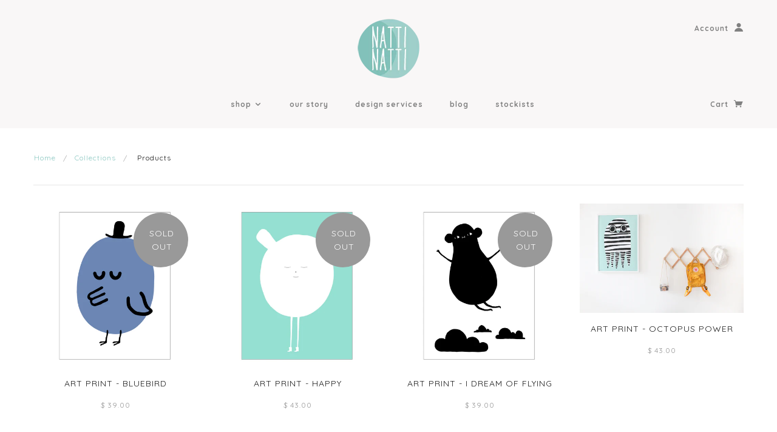

--- FILE ---
content_type: text/html; charset=utf-8
request_url: https://www.natti-natti.com/collections/all
body_size: 12485
content:
<!doctype html>
<!--[if lt IE 7]> <html class="no-js lt-ie9 lt-ie8 lt-ie7" lang="en"> <![endif]-->
<!--[if IE 7]> <html class="no-js lt-ie9 lt-ie8" lang="en"> <![endif]-->
<!--[if IE 8]> <html class="no-js lt-ie9" lang="en"> <![endif]-->
<!--[if IE 9]> <html class="ie9 no-js"> <![endif]-->
<!--[if (gt IE 9)|!(IE)]><!--> <html class="no-js"> <!--<![endif]-->

<head>

  <!-- Blockshop Theme Version 2.1.1 by Troop Digital - http://troop.ws/ -->

  <meta charset="UTF-8" />
  <meta http-equiv="X-UA-Compatible" content="IE=edge,chrome=1" />
  <meta name="viewport" content="width=device-width, initial-scale=1.0" />
  
    <link rel="shortcut icon" type="image/png" href="//www.natti-natti.com/cdn/shop/t/4/assets/favicon.png?v=43514604575179620281425406389" />
  

  
    <title>Products | Natti Natti</title>
  
  
  
  
  <link rel="canonical" href="https://snooze-baby.myshopify.com/collections/all" />
  
  


  

  
  




























<script>
  WebFontConfig = {
    
    
    google: { families: ['Quicksand:400,700', 'Quicksand:400,700', 'Quicksand:400,700', 'Quicksand:400,700', ] }
    
  };
</script>
<script src="//ajax.googleapis.com/ajax/libs/webfont/1.4.7/webfont.js"></script>


  <script>window.performance && window.performance.mark && window.performance.mark('shopify.content_for_header.start');</script><meta id="shopify-digital-wallet" name="shopify-digital-wallet" content="/6779233/digital_wallets/dialog">
<meta name="shopify-checkout-api-token" content="56ce9e5003df03d21923a70710369526">
<meta id="in-context-paypal-metadata" data-shop-id="6779233" data-venmo-supported="false" data-environment="production" data-locale="en_US" data-paypal-v4="true" data-currency="USD">
<link rel="alternate" type="application/atom+xml" title="Feed" href="/collections/all.atom" />
<link rel="next" href="/collections/all?page=2">
<script async="async" src="/checkouts/internal/preloads.js?locale=en-US"></script>
<script id="shopify-features" type="application/json">{"accessToken":"56ce9e5003df03d21923a70710369526","betas":["rich-media-storefront-analytics"],"domain":"www.natti-natti.com","predictiveSearch":true,"shopId":6779233,"locale":"en"}</script>
<script>var Shopify = Shopify || {};
Shopify.shop = "snooze-baby.myshopify.com";
Shopify.locale = "en";
Shopify.currency = {"active":"USD","rate":"1.0"};
Shopify.country = "US";
Shopify.theme = {"name":"Blockshop","id":12352767,"schema_name":null,"schema_version":null,"theme_store_id":606,"role":"main"};
Shopify.theme.handle = "null";
Shopify.theme.style = {"id":null,"handle":null};
Shopify.cdnHost = "www.natti-natti.com/cdn";
Shopify.routes = Shopify.routes || {};
Shopify.routes.root = "/";</script>
<script type="module">!function(o){(o.Shopify=o.Shopify||{}).modules=!0}(window);</script>
<script>!function(o){function n(){var o=[];function n(){o.push(Array.prototype.slice.apply(arguments))}return n.q=o,n}var t=o.Shopify=o.Shopify||{};t.loadFeatures=n(),t.autoloadFeatures=n()}(window);</script>
<script id="shop-js-analytics" type="application/json">{"pageType":"collection"}</script>
<script defer="defer" async type="module" src="//www.natti-natti.com/cdn/shopifycloud/shop-js/modules/v2/client.init-shop-cart-sync_C5BV16lS.en.esm.js"></script>
<script defer="defer" async type="module" src="//www.natti-natti.com/cdn/shopifycloud/shop-js/modules/v2/chunk.common_CygWptCX.esm.js"></script>
<script type="module">
  await import("//www.natti-natti.com/cdn/shopifycloud/shop-js/modules/v2/client.init-shop-cart-sync_C5BV16lS.en.esm.js");
await import("//www.natti-natti.com/cdn/shopifycloud/shop-js/modules/v2/chunk.common_CygWptCX.esm.js");

  window.Shopify.SignInWithShop?.initShopCartSync?.({"fedCMEnabled":true,"windoidEnabled":true});

</script>
<script id="__st">var __st={"a":6779233,"offset":-18000,"reqid":"f4f61233-3a80-4237-ae53-7fb484486398-1768794590","pageurl":"www.natti-natti.com\/collections\/all","u":"89dc874098fd","p":"collection"};</script>
<script>window.ShopifyPaypalV4VisibilityTracking = true;</script>
<script id="captcha-bootstrap">!function(){'use strict';const t='contact',e='account',n='new_comment',o=[[t,t],['blogs',n],['comments',n],[t,'customer']],c=[[e,'customer_login'],[e,'guest_login'],[e,'recover_customer_password'],[e,'create_customer']],r=t=>t.map((([t,e])=>`form[action*='/${t}']:not([data-nocaptcha='true']) input[name='form_type'][value='${e}']`)).join(','),a=t=>()=>t?[...document.querySelectorAll(t)].map((t=>t.form)):[];function s(){const t=[...o],e=r(t);return a(e)}const i='password',u='form_key',d=['recaptcha-v3-token','g-recaptcha-response','h-captcha-response',i],f=()=>{try{return window.sessionStorage}catch{return}},m='__shopify_v',_=t=>t.elements[u];function p(t,e,n=!1){try{const o=window.sessionStorage,c=JSON.parse(o.getItem(e)),{data:r}=function(t){const{data:e,action:n}=t;return t[m]||n?{data:e,action:n}:{data:t,action:n}}(c);for(const[e,n]of Object.entries(r))t.elements[e]&&(t.elements[e].value=n);n&&o.removeItem(e)}catch(o){console.error('form repopulation failed',{error:o})}}const l='form_type',E='cptcha';function T(t){t.dataset[E]=!0}const w=window,h=w.document,L='Shopify',v='ce_forms',y='captcha';let A=!1;((t,e)=>{const n=(g='f06e6c50-85a8-45c8-87d0-21a2b65856fe',I='https://cdn.shopify.com/shopifycloud/storefront-forms-hcaptcha/ce_storefront_forms_captcha_hcaptcha.v1.5.2.iife.js',D={infoText:'Protected by hCaptcha',privacyText:'Privacy',termsText:'Terms'},(t,e,n)=>{const o=w[L][v],c=o.bindForm;if(c)return c(t,g,e,D).then(n);var r;o.q.push([[t,g,e,D],n]),r=I,A||(h.body.append(Object.assign(h.createElement('script'),{id:'captcha-provider',async:!0,src:r})),A=!0)});var g,I,D;w[L]=w[L]||{},w[L][v]=w[L][v]||{},w[L][v].q=[],w[L][y]=w[L][y]||{},w[L][y].protect=function(t,e){n(t,void 0,e),T(t)},Object.freeze(w[L][y]),function(t,e,n,w,h,L){const[v,y,A,g]=function(t,e,n){const i=e?o:[],u=t?c:[],d=[...i,...u],f=r(d),m=r(i),_=r(d.filter((([t,e])=>n.includes(e))));return[a(f),a(m),a(_),s()]}(w,h,L),I=t=>{const e=t.target;return e instanceof HTMLFormElement?e:e&&e.form},D=t=>v().includes(t);t.addEventListener('submit',(t=>{const e=I(t);if(!e)return;const n=D(e)&&!e.dataset.hcaptchaBound&&!e.dataset.recaptchaBound,o=_(e),c=g().includes(e)&&(!o||!o.value);(n||c)&&t.preventDefault(),c&&!n&&(function(t){try{if(!f())return;!function(t){const e=f();if(!e)return;const n=_(t);if(!n)return;const o=n.value;o&&e.removeItem(o)}(t);const e=Array.from(Array(32),(()=>Math.random().toString(36)[2])).join('');!function(t,e){_(t)||t.append(Object.assign(document.createElement('input'),{type:'hidden',name:u})),t.elements[u].value=e}(t,e),function(t,e){const n=f();if(!n)return;const o=[...t.querySelectorAll(`input[type='${i}']`)].map((({name:t})=>t)),c=[...d,...o],r={};for(const[a,s]of new FormData(t).entries())c.includes(a)||(r[a]=s);n.setItem(e,JSON.stringify({[m]:1,action:t.action,data:r}))}(t,e)}catch(e){console.error('failed to persist form',e)}}(e),e.submit())}));const S=(t,e)=>{t&&!t.dataset[E]&&(n(t,e.some((e=>e===t))),T(t))};for(const o of['focusin','change'])t.addEventListener(o,(t=>{const e=I(t);D(e)&&S(e,y())}));const B=e.get('form_key'),M=e.get(l),P=B&&M;t.addEventListener('DOMContentLoaded',(()=>{const t=y();if(P)for(const e of t)e.elements[l].value===M&&p(e,B);[...new Set([...A(),...v().filter((t=>'true'===t.dataset.shopifyCaptcha))])].forEach((e=>S(e,t)))}))}(h,new URLSearchParams(w.location.search),n,t,e,['guest_login'])})(!0,!0)}();</script>
<script integrity="sha256-4kQ18oKyAcykRKYeNunJcIwy7WH5gtpwJnB7kiuLZ1E=" data-source-attribution="shopify.loadfeatures" defer="defer" src="//www.natti-natti.com/cdn/shopifycloud/storefront/assets/storefront/load_feature-a0a9edcb.js" crossorigin="anonymous"></script>
<script data-source-attribution="shopify.dynamic_checkout.dynamic.init">var Shopify=Shopify||{};Shopify.PaymentButton=Shopify.PaymentButton||{isStorefrontPortableWallets:!0,init:function(){window.Shopify.PaymentButton.init=function(){};var t=document.createElement("script");t.src="https://www.natti-natti.com/cdn/shopifycloud/portable-wallets/latest/portable-wallets.en.js",t.type="module",document.head.appendChild(t)}};
</script>
<script data-source-attribution="shopify.dynamic_checkout.buyer_consent">
  function portableWalletsHideBuyerConsent(e){var t=document.getElementById("shopify-buyer-consent"),n=document.getElementById("shopify-subscription-policy-button");t&&n&&(t.classList.add("hidden"),t.setAttribute("aria-hidden","true"),n.removeEventListener("click",e))}function portableWalletsShowBuyerConsent(e){var t=document.getElementById("shopify-buyer-consent"),n=document.getElementById("shopify-subscription-policy-button");t&&n&&(t.classList.remove("hidden"),t.removeAttribute("aria-hidden"),n.addEventListener("click",e))}window.Shopify?.PaymentButton&&(window.Shopify.PaymentButton.hideBuyerConsent=portableWalletsHideBuyerConsent,window.Shopify.PaymentButton.showBuyerConsent=portableWalletsShowBuyerConsent);
</script>
<script data-source-attribution="shopify.dynamic_checkout.cart.bootstrap">document.addEventListener("DOMContentLoaded",(function(){function t(){return document.querySelector("shopify-accelerated-checkout-cart, shopify-accelerated-checkout")}if(t())Shopify.PaymentButton.init();else{new MutationObserver((function(e,n){t()&&(Shopify.PaymentButton.init(),n.disconnect())})).observe(document.body,{childList:!0,subtree:!0})}}));
</script>
<link id="shopify-accelerated-checkout-styles" rel="stylesheet" media="screen" href="https://www.natti-natti.com/cdn/shopifycloud/portable-wallets/latest/accelerated-checkout-backwards-compat.css" crossorigin="anonymous">
<style id="shopify-accelerated-checkout-cart">
        #shopify-buyer-consent {
  margin-top: 1em;
  display: inline-block;
  width: 100%;
}

#shopify-buyer-consent.hidden {
  display: none;
}

#shopify-subscription-policy-button {
  background: none;
  border: none;
  padding: 0;
  text-decoration: underline;
  font-size: inherit;
  cursor: pointer;
}

#shopify-subscription-policy-button::before {
  box-shadow: none;
}

      </style>

<script>window.performance && window.performance.mark && window.performance.mark('shopify.content_for_header.end');</script>

  <link href="//www.natti-natti.com/cdn/shop/t/4/assets/style.css?v=17064752354346608001674755642" rel="stylesheet" type="text/css" media="all" />

  <!--[if lt IE 8]>
    <script src="//www.natti-natti.com/cdn/shop/t/4/assets/json2.js?v=154133857350868653501422994031" type="text/javascript"></script>
  <![endif]-->

  <!--[if lt IE 9]>
  <script type="text/javascript" src="https://getfirebug.com/firebug-lite.js"></script>
  <script src="//html5shim.googlecode.com/svn/trunk/html5.js" type="text/javascript"></script>
  <script src="//www.natti-natti.com/cdn/shop/t/4/assets/dd_roundies.js?v=75117064764312664521422994030" type="text/javascript"></script>
  <script>
  DD_roundies.addRule('.circle', '45px');
  </script>
  <![endif]-->

  <script src="//www.natti-natti.com/cdn/shop/t/4/assets/custom.modernizr.js?v=44331738608728928201422994030" type="text/javascript"></script>
  <script src="//ajax.googleapis.com/ajax/libs/jquery/1.9.1/jquery.min.js" type="text/javascript"></script>
  <script src="//ajax.googleapis.com/ajax/libs/jqueryui/1.10.3/jquery-ui.min.js" type="text/javascript"></script>
  <script src="//www.natti-natti.com/cdn/shopifycloud/storefront/assets/themes_support/api.jquery-7ab1a3a4.js" type="text/javascript"></script>
  <script src="//www.natti-natti.com/cdn/shopifycloud/storefront/assets/themes_support/option_selection-b017cd28.js" type="text/javascript"></script>

  

  <script>
    var twitterID = '',
    general_external_links_enabled = true,
    general_scroll_to_active_item = false,
    shop_url = 'https://snooze-baby.myshopify.com',
    shop_money_format = '$ {{amount}}',
    home_slider_auto_enabled = true,
    home_slider_rotate_frequency = 5000,
    home_widget_twitter_enabled = false,
    home_widget_blog_enabled = false,
    home_widget_instagram_client_id = 'b9250ffaa750473497707f1f507165dd',
    product_zoom_enabled = true,
    product_modal_enabled = true;
  </script>

<link href="https://monorail-edge.shopifysvc.com" rel="dns-prefetch">
<script>(function(){if ("sendBeacon" in navigator && "performance" in window) {try {var session_token_from_headers = performance.getEntriesByType('navigation')[0].serverTiming.find(x => x.name == '_s').description;} catch {var session_token_from_headers = undefined;}var session_cookie_matches = document.cookie.match(/_shopify_s=([^;]*)/);var session_token_from_cookie = session_cookie_matches && session_cookie_matches.length === 2 ? session_cookie_matches[1] : "";var session_token = session_token_from_headers || session_token_from_cookie || "";function handle_abandonment_event(e) {var entries = performance.getEntries().filter(function(entry) {return /monorail-edge.shopifysvc.com/.test(entry.name);});if (!window.abandonment_tracked && entries.length === 0) {window.abandonment_tracked = true;var currentMs = Date.now();var navigation_start = performance.timing.navigationStart;var payload = {shop_id: 6779233,url: window.location.href,navigation_start,duration: currentMs - navigation_start,session_token,page_type: "collection"};window.navigator.sendBeacon("https://monorail-edge.shopifysvc.com/v1/produce", JSON.stringify({schema_id: "online_store_buyer_site_abandonment/1.1",payload: payload,metadata: {event_created_at_ms: currentMs,event_sent_at_ms: currentMs}}));}}window.addEventListener('pagehide', handle_abandonment_event);}}());</script>
<script id="web-pixels-manager-setup">(function e(e,d,r,n,o){if(void 0===o&&(o={}),!Boolean(null===(a=null===(i=window.Shopify)||void 0===i?void 0:i.analytics)||void 0===a?void 0:a.replayQueue)){var i,a;window.Shopify=window.Shopify||{};var t=window.Shopify;t.analytics=t.analytics||{};var s=t.analytics;s.replayQueue=[],s.publish=function(e,d,r){return s.replayQueue.push([e,d,r]),!0};try{self.performance.mark("wpm:start")}catch(e){}var l=function(){var e={modern:/Edge?\/(1{2}[4-9]|1[2-9]\d|[2-9]\d{2}|\d{4,})\.\d+(\.\d+|)|Firefox\/(1{2}[4-9]|1[2-9]\d|[2-9]\d{2}|\d{4,})\.\d+(\.\d+|)|Chrom(ium|e)\/(9{2}|\d{3,})\.\d+(\.\d+|)|(Maci|X1{2}).+ Version\/(15\.\d+|(1[6-9]|[2-9]\d|\d{3,})\.\d+)([,.]\d+|)( \(\w+\)|)( Mobile\/\w+|) Safari\/|Chrome.+OPR\/(9{2}|\d{3,})\.\d+\.\d+|(CPU[ +]OS|iPhone[ +]OS|CPU[ +]iPhone|CPU IPhone OS|CPU iPad OS)[ +]+(15[._]\d+|(1[6-9]|[2-9]\d|\d{3,})[._]\d+)([._]\d+|)|Android:?[ /-](13[3-9]|1[4-9]\d|[2-9]\d{2}|\d{4,})(\.\d+|)(\.\d+|)|Android.+Firefox\/(13[5-9]|1[4-9]\d|[2-9]\d{2}|\d{4,})\.\d+(\.\d+|)|Android.+Chrom(ium|e)\/(13[3-9]|1[4-9]\d|[2-9]\d{2}|\d{4,})\.\d+(\.\d+|)|SamsungBrowser\/([2-9]\d|\d{3,})\.\d+/,legacy:/Edge?\/(1[6-9]|[2-9]\d|\d{3,})\.\d+(\.\d+|)|Firefox\/(5[4-9]|[6-9]\d|\d{3,})\.\d+(\.\d+|)|Chrom(ium|e)\/(5[1-9]|[6-9]\d|\d{3,})\.\d+(\.\d+|)([\d.]+$|.*Safari\/(?![\d.]+ Edge\/[\d.]+$))|(Maci|X1{2}).+ Version\/(10\.\d+|(1[1-9]|[2-9]\d|\d{3,})\.\d+)([,.]\d+|)( \(\w+\)|)( Mobile\/\w+|) Safari\/|Chrome.+OPR\/(3[89]|[4-9]\d|\d{3,})\.\d+\.\d+|(CPU[ +]OS|iPhone[ +]OS|CPU[ +]iPhone|CPU IPhone OS|CPU iPad OS)[ +]+(10[._]\d+|(1[1-9]|[2-9]\d|\d{3,})[._]\d+)([._]\d+|)|Android:?[ /-](13[3-9]|1[4-9]\d|[2-9]\d{2}|\d{4,})(\.\d+|)(\.\d+|)|Mobile Safari.+OPR\/([89]\d|\d{3,})\.\d+\.\d+|Android.+Firefox\/(13[5-9]|1[4-9]\d|[2-9]\d{2}|\d{4,})\.\d+(\.\d+|)|Android.+Chrom(ium|e)\/(13[3-9]|1[4-9]\d|[2-9]\d{2}|\d{4,})\.\d+(\.\d+|)|Android.+(UC? ?Browser|UCWEB|U3)[ /]?(15\.([5-9]|\d{2,})|(1[6-9]|[2-9]\d|\d{3,})\.\d+)\.\d+|SamsungBrowser\/(5\.\d+|([6-9]|\d{2,})\.\d+)|Android.+MQ{2}Browser\/(14(\.(9|\d{2,})|)|(1[5-9]|[2-9]\d|\d{3,})(\.\d+|))(\.\d+|)|K[Aa][Ii]OS\/(3\.\d+|([4-9]|\d{2,})\.\d+)(\.\d+|)/},d=e.modern,r=e.legacy,n=navigator.userAgent;return n.match(d)?"modern":n.match(r)?"legacy":"unknown"}(),u="modern"===l?"modern":"legacy",c=(null!=n?n:{modern:"",legacy:""})[u],f=function(e){return[e.baseUrl,"/wpm","/b",e.hashVersion,"modern"===e.buildTarget?"m":"l",".js"].join("")}({baseUrl:d,hashVersion:r,buildTarget:u}),m=function(e){var d=e.version,r=e.bundleTarget,n=e.surface,o=e.pageUrl,i=e.monorailEndpoint;return{emit:function(e){var a=e.status,t=e.errorMsg,s=(new Date).getTime(),l=JSON.stringify({metadata:{event_sent_at_ms:s},events:[{schema_id:"web_pixels_manager_load/3.1",payload:{version:d,bundle_target:r,page_url:o,status:a,surface:n,error_msg:t},metadata:{event_created_at_ms:s}}]});if(!i)return console&&console.warn&&console.warn("[Web Pixels Manager] No Monorail endpoint provided, skipping logging."),!1;try{return self.navigator.sendBeacon.bind(self.navigator)(i,l)}catch(e){}var u=new XMLHttpRequest;try{return u.open("POST",i,!0),u.setRequestHeader("Content-Type","text/plain"),u.send(l),!0}catch(e){return console&&console.warn&&console.warn("[Web Pixels Manager] Got an unhandled error while logging to Monorail."),!1}}}}({version:r,bundleTarget:l,surface:e.surface,pageUrl:self.location.href,monorailEndpoint:e.monorailEndpoint});try{o.browserTarget=l,function(e){var d=e.src,r=e.async,n=void 0===r||r,o=e.onload,i=e.onerror,a=e.sri,t=e.scriptDataAttributes,s=void 0===t?{}:t,l=document.createElement("script"),u=document.querySelector("head"),c=document.querySelector("body");if(l.async=n,l.src=d,a&&(l.integrity=a,l.crossOrigin="anonymous"),s)for(var f in s)if(Object.prototype.hasOwnProperty.call(s,f))try{l.dataset[f]=s[f]}catch(e){}if(o&&l.addEventListener("load",o),i&&l.addEventListener("error",i),u)u.appendChild(l);else{if(!c)throw new Error("Did not find a head or body element to append the script");c.appendChild(l)}}({src:f,async:!0,onload:function(){if(!function(){var e,d;return Boolean(null===(d=null===(e=window.Shopify)||void 0===e?void 0:e.analytics)||void 0===d?void 0:d.initialized)}()){var d=window.webPixelsManager.init(e)||void 0;if(d){var r=window.Shopify.analytics;r.replayQueue.forEach((function(e){var r=e[0],n=e[1],o=e[2];d.publishCustomEvent(r,n,o)})),r.replayQueue=[],r.publish=d.publishCustomEvent,r.visitor=d.visitor,r.initialized=!0}}},onerror:function(){return m.emit({status:"failed",errorMsg:"".concat(f," has failed to load")})},sri:function(e){var d=/^sha384-[A-Za-z0-9+/=]+$/;return"string"==typeof e&&d.test(e)}(c)?c:"",scriptDataAttributes:o}),m.emit({status:"loading"})}catch(e){m.emit({status:"failed",errorMsg:(null==e?void 0:e.message)||"Unknown error"})}}})({shopId: 6779233,storefrontBaseUrl: "https://snooze-baby.myshopify.com",extensionsBaseUrl: "https://extensions.shopifycdn.com/cdn/shopifycloud/web-pixels-manager",monorailEndpoint: "https://monorail-edge.shopifysvc.com/unstable/produce_batch",surface: "storefront-renderer",enabledBetaFlags: ["2dca8a86"],webPixelsConfigList: [{"id":"shopify-app-pixel","configuration":"{}","eventPayloadVersion":"v1","runtimeContext":"STRICT","scriptVersion":"0450","apiClientId":"shopify-pixel","type":"APP","privacyPurposes":["ANALYTICS","MARKETING"]},{"id":"shopify-custom-pixel","eventPayloadVersion":"v1","runtimeContext":"LAX","scriptVersion":"0450","apiClientId":"shopify-pixel","type":"CUSTOM","privacyPurposes":["ANALYTICS","MARKETING"]}],isMerchantRequest: false,initData: {"shop":{"name":"Natti Natti","paymentSettings":{"currencyCode":"USD"},"myshopifyDomain":"snooze-baby.myshopify.com","countryCode":"US","storefrontUrl":"https:\/\/snooze-baby.myshopify.com"},"customer":null,"cart":null,"checkout":null,"productVariants":[],"purchasingCompany":null},},"https://www.natti-natti.com/cdn","fcfee988w5aeb613cpc8e4bc33m6693e112",{"modern":"","legacy":""},{"shopId":"6779233","storefrontBaseUrl":"https:\/\/snooze-baby.myshopify.com","extensionBaseUrl":"https:\/\/extensions.shopifycdn.com\/cdn\/shopifycloud\/web-pixels-manager","surface":"storefront-renderer","enabledBetaFlags":"[\"2dca8a86\"]","isMerchantRequest":"false","hashVersion":"fcfee988w5aeb613cpc8e4bc33m6693e112","publish":"custom","events":"[[\"page_viewed\",{}],[\"collection_viewed\",{\"collection\":{\"id\":\"\",\"title\":\"Products\",\"productVariants\":[{\"price\":{\"amount\":39.0,\"currencyCode\":\"USD\"},\"product\":{\"title\":\"art print - bluebird\",\"vendor\":\"Natti Natti\",\"id\":\"1987546883\",\"untranslatedTitle\":\"art print - bluebird\",\"url\":\"\/products\/art-print-bluebird\",\"type\":\"art prints\"},\"id\":\"5686152259\",\"image\":{\"src\":\"\/\/www.natti-natti.com\/cdn\/shop\/products\/bluebird_final_web.jpg?v=1438974452\"},\"sku\":\"\",\"title\":\"Default Title\",\"untranslatedTitle\":\"Default Title\"},{\"price\":{\"amount\":43.0,\"currencyCode\":\"USD\"},\"product\":{\"title\":\"art print - happy\",\"vendor\":\"Natti Natti\",\"id\":\"2009002755\",\"untranslatedTitle\":\"art print - happy\",\"url\":\"\/products\/art-print-happy\",\"type\":\"art prints\"},\"id\":\"5757836867\",\"image\":{\"src\":\"\/\/www.natti-natti.com\/cdn\/shop\/products\/happy_final_web.jpg?v=1438974528\"},\"sku\":\"\",\"title\":\"Default Title\",\"untranslatedTitle\":\"Default Title\"},{\"price\":{\"amount\":39.0,\"currencyCode\":\"USD\"},\"product\":{\"title\":\"art print - I dream of flying\",\"vendor\":\"Natti Natti\",\"id\":\"2008957827\",\"untranslatedTitle\":\"art print - I dream of flying\",\"url\":\"\/products\/art-print-i-dream-of-flying\",\"type\":\"art prints\"},\"id\":\"5757718083\",\"image\":{\"src\":\"\/\/www.natti-natti.com\/cdn\/shop\/products\/i_dream_of_flying_final_web.jpg?v=1438974551\"},\"sku\":\"\",\"title\":\"Default Title\",\"untranslatedTitle\":\"Default Title\"},{\"price\":{\"amount\":43.0,\"currencyCode\":\"USD\"},\"product\":{\"title\":\"art print - octopus power\",\"vendor\":\"Natti Natti\",\"id\":\"9839314819\",\"untranslatedTitle\":\"art print - octopus power\",\"url\":\"\/products\/art-print-octopus-power\",\"type\":\"art prints\"},\"id\":\"36171188739\",\"image\":{\"src\":\"\/\/www.natti-natti.com\/cdn\/shop\/products\/IMG_0604.jpg?v=1491275119\"},\"sku\":\"\",\"title\":\"Default Title\",\"untranslatedTitle\":\"Default Title\"},{\"price\":{\"amount\":43.0,\"currencyCode\":\"USD\"},\"product\":{\"title\":\"art print - swim the sea\",\"vendor\":\"Natti Natti\",\"id\":\"9839371651\",\"untranslatedTitle\":\"art print - swim the sea\",\"url\":\"\/products\/art-print-swim-the-sea\",\"type\":\"art prints\"},\"id\":\"36171752003\",\"image\":{\"src\":\"\/\/www.natti-natti.com\/cdn\/shop\/products\/IMG_0646-2_c67af018-daa5-4be2-9f9c-67db060e30b3.jpg?v=1491318826\"},\"sku\":\"\",\"title\":\"Default Title\",\"untranslatedTitle\":\"Default Title\"},{\"price\":{\"amount\":34.0,\"currencyCode\":\"USD\"},\"product\":{\"title\":\"art print - watercolor characters\",\"vendor\":\"Natti Natti\",\"id\":\"2009040579\",\"untranslatedTitle\":\"art print - watercolor characters\",\"url\":\"\/products\/art-print-watercolor-characters\",\"type\":\"art prints\"},\"id\":\"5758029443\",\"image\":{\"src\":\"\/\/www.natti-natti.com\/cdn\/shop\/products\/watercolor_final_web.jpg?v=1438974048\"},\"sku\":\"\",\"title\":\"Default Title\",\"untranslatedTitle\":\"Default Title\"},{\"price\":{\"amount\":43.0,\"currencyCode\":\"USD\"},\"product\":{\"title\":\"art print - you're a real character\",\"vendor\":\"Natti Natti\",\"id\":\"2009022851\",\"untranslatedTitle\":\"art print - you're a real character\",\"url\":\"\/products\/art-print-youre-a-real-character\",\"type\":\"art prints\"},\"id\":\"5757914499\",\"image\":{\"src\":\"\/\/www.natti-natti.com\/cdn\/shop\/products\/real_character_final_web.jpg?v=1438974576\"},\"sku\":\"\",\"title\":\"Default Title\",\"untranslatedTitle\":\"Default Title\"},{\"price\":{\"amount\":43.0,\"currencyCode\":\"USD\"},\"product\":{\"title\":\"art print- jackalope\",\"vendor\":\"Natti Natti\",\"id\":\"5149619011\",\"untranslatedTitle\":\"art print- jackalope\",\"url\":\"\/products\/art-print-jackalope\",\"type\":\"art prints\"},\"id\":\"15944206595\",\"image\":{\"src\":\"\/\/www.natti-natti.com\/cdn\/shop\/products\/jackalope.jpg?v=1454696064\"},\"sku\":\"\",\"title\":\"Default Title\",\"untranslatedTitle\":\"Default Title\"}]}}]]"});</script><script>
  window.ShopifyAnalytics = window.ShopifyAnalytics || {};
  window.ShopifyAnalytics.meta = window.ShopifyAnalytics.meta || {};
  window.ShopifyAnalytics.meta.currency = 'USD';
  var meta = {"products":[{"id":1987546883,"gid":"gid:\/\/shopify\/Product\/1987546883","vendor":"Natti Natti","type":"art prints","handle":"art-print-bluebird","variants":[{"id":5686152259,"price":3900,"name":"art print - bluebird","public_title":null,"sku":""}],"remote":false},{"id":2009002755,"gid":"gid:\/\/shopify\/Product\/2009002755","vendor":"Natti Natti","type":"art prints","handle":"art-print-happy","variants":[{"id":5757836867,"price":4300,"name":"art print - happy","public_title":null,"sku":""}],"remote":false},{"id":2008957827,"gid":"gid:\/\/shopify\/Product\/2008957827","vendor":"Natti Natti","type":"art prints","handle":"art-print-i-dream-of-flying","variants":[{"id":5757718083,"price":3900,"name":"art print - I dream of flying","public_title":null,"sku":""}],"remote":false},{"id":9839314819,"gid":"gid:\/\/shopify\/Product\/9839314819","vendor":"Natti Natti","type":"art prints","handle":"art-print-octopus-power","variants":[{"id":36171188739,"price":4300,"name":"art print - octopus power","public_title":null,"sku":""}],"remote":false},{"id":9839371651,"gid":"gid:\/\/shopify\/Product\/9839371651","vendor":"Natti Natti","type":"art prints","handle":"art-print-swim-the-sea","variants":[{"id":36171752003,"price":4300,"name":"art print - swim the sea","public_title":null,"sku":""}],"remote":false},{"id":2009040579,"gid":"gid:\/\/shopify\/Product\/2009040579","vendor":"Natti Natti","type":"art prints","handle":"art-print-watercolor-characters","variants":[{"id":5758029443,"price":3400,"name":"art print - watercolor characters","public_title":null,"sku":""}],"remote":false},{"id":2009022851,"gid":"gid:\/\/shopify\/Product\/2009022851","vendor":"Natti Natti","type":"art prints","handle":"art-print-youre-a-real-character","variants":[{"id":5757914499,"price":4300,"name":"art print - you're a real character","public_title":null,"sku":""}],"remote":false},{"id":5149619011,"gid":"gid:\/\/shopify\/Product\/5149619011","vendor":"Natti Natti","type":"art prints","handle":"art-print-jackalope","variants":[{"id":15944206595,"price":4300,"name":"art print- jackalope","public_title":null,"sku":""}],"remote":false}],"page":{"pageType":"collection","requestId":"f4f61233-3a80-4237-ae53-7fb484486398-1768794590"}};
  for (var attr in meta) {
    window.ShopifyAnalytics.meta[attr] = meta[attr];
  }
</script>
<script class="analytics">
  (function () {
    var customDocumentWrite = function(content) {
      var jquery = null;

      if (window.jQuery) {
        jquery = window.jQuery;
      } else if (window.Checkout && window.Checkout.$) {
        jquery = window.Checkout.$;
      }

      if (jquery) {
        jquery('body').append(content);
      }
    };

    var hasLoggedConversion = function(token) {
      if (token) {
        return document.cookie.indexOf('loggedConversion=' + token) !== -1;
      }
      return false;
    }

    var setCookieIfConversion = function(token) {
      if (token) {
        var twoMonthsFromNow = new Date(Date.now());
        twoMonthsFromNow.setMonth(twoMonthsFromNow.getMonth() + 2);

        document.cookie = 'loggedConversion=' + token + '; expires=' + twoMonthsFromNow;
      }
    }

    var trekkie = window.ShopifyAnalytics.lib = window.trekkie = window.trekkie || [];
    if (trekkie.integrations) {
      return;
    }
    trekkie.methods = [
      'identify',
      'page',
      'ready',
      'track',
      'trackForm',
      'trackLink'
    ];
    trekkie.factory = function(method) {
      return function() {
        var args = Array.prototype.slice.call(arguments);
        args.unshift(method);
        trekkie.push(args);
        return trekkie;
      };
    };
    for (var i = 0; i < trekkie.methods.length; i++) {
      var key = trekkie.methods[i];
      trekkie[key] = trekkie.factory(key);
    }
    trekkie.load = function(config) {
      trekkie.config = config || {};
      trekkie.config.initialDocumentCookie = document.cookie;
      var first = document.getElementsByTagName('script')[0];
      var script = document.createElement('script');
      script.type = 'text/javascript';
      script.onerror = function(e) {
        var scriptFallback = document.createElement('script');
        scriptFallback.type = 'text/javascript';
        scriptFallback.onerror = function(error) {
                var Monorail = {
      produce: function produce(monorailDomain, schemaId, payload) {
        var currentMs = new Date().getTime();
        var event = {
          schema_id: schemaId,
          payload: payload,
          metadata: {
            event_created_at_ms: currentMs,
            event_sent_at_ms: currentMs
          }
        };
        return Monorail.sendRequest("https://" + monorailDomain + "/v1/produce", JSON.stringify(event));
      },
      sendRequest: function sendRequest(endpointUrl, payload) {
        // Try the sendBeacon API
        if (window && window.navigator && typeof window.navigator.sendBeacon === 'function' && typeof window.Blob === 'function' && !Monorail.isIos12()) {
          var blobData = new window.Blob([payload], {
            type: 'text/plain'
          });

          if (window.navigator.sendBeacon(endpointUrl, blobData)) {
            return true;
          } // sendBeacon was not successful

        } // XHR beacon

        var xhr = new XMLHttpRequest();

        try {
          xhr.open('POST', endpointUrl);
          xhr.setRequestHeader('Content-Type', 'text/plain');
          xhr.send(payload);
        } catch (e) {
          console.log(e);
        }

        return false;
      },
      isIos12: function isIos12() {
        return window.navigator.userAgent.lastIndexOf('iPhone; CPU iPhone OS 12_') !== -1 || window.navigator.userAgent.lastIndexOf('iPad; CPU OS 12_') !== -1;
      }
    };
    Monorail.produce('monorail-edge.shopifysvc.com',
      'trekkie_storefront_load_errors/1.1',
      {shop_id: 6779233,
      theme_id: 12352767,
      app_name: "storefront",
      context_url: window.location.href,
      source_url: "//www.natti-natti.com/cdn/s/trekkie.storefront.cd680fe47e6c39ca5d5df5f0a32d569bc48c0f27.min.js"});

        };
        scriptFallback.async = true;
        scriptFallback.src = '//www.natti-natti.com/cdn/s/trekkie.storefront.cd680fe47e6c39ca5d5df5f0a32d569bc48c0f27.min.js';
        first.parentNode.insertBefore(scriptFallback, first);
      };
      script.async = true;
      script.src = '//www.natti-natti.com/cdn/s/trekkie.storefront.cd680fe47e6c39ca5d5df5f0a32d569bc48c0f27.min.js';
      first.parentNode.insertBefore(script, first);
    };
    trekkie.load(
      {"Trekkie":{"appName":"storefront","development":false,"defaultAttributes":{"shopId":6779233,"isMerchantRequest":null,"themeId":12352767,"themeCityHash":"18305936146232219647","contentLanguage":"en","currency":"USD","eventMetadataId":"28195c79-43cf-4508-a33a-bc52e78148bf"},"isServerSideCookieWritingEnabled":true,"monorailRegion":"shop_domain","enabledBetaFlags":["65f19447"]},"Session Attribution":{},"S2S":{"facebookCapiEnabled":false,"source":"trekkie-storefront-renderer","apiClientId":580111}}
    );

    var loaded = false;
    trekkie.ready(function() {
      if (loaded) return;
      loaded = true;

      window.ShopifyAnalytics.lib = window.trekkie;

      var originalDocumentWrite = document.write;
      document.write = customDocumentWrite;
      try { window.ShopifyAnalytics.merchantGoogleAnalytics.call(this); } catch(error) {};
      document.write = originalDocumentWrite;

      window.ShopifyAnalytics.lib.page(null,{"pageType":"collection","requestId":"f4f61233-3a80-4237-ae53-7fb484486398-1768794590","shopifyEmitted":true});

      var match = window.location.pathname.match(/checkouts\/(.+)\/(thank_you|post_purchase)/)
      var token = match? match[1]: undefined;
      if (!hasLoggedConversion(token)) {
        setCookieIfConversion(token);
        window.ShopifyAnalytics.lib.track("Viewed Product Category",{"currency":"USD","category":"Collection: all","collectionName":"all","nonInteraction":true},undefined,undefined,{"shopifyEmitted":true});
      }
    });


        var eventsListenerScript = document.createElement('script');
        eventsListenerScript.async = true;
        eventsListenerScript.src = "//www.natti-natti.com/cdn/shopifycloud/storefront/assets/shop_events_listener-3da45d37.js";
        document.getElementsByTagName('head')[0].appendChild(eventsListenerScript);

})();</script>
<script
  defer
  src="https://www.natti-natti.com/cdn/shopifycloud/perf-kit/shopify-perf-kit-3.0.4.min.js"
  data-application="storefront-renderer"
  data-shop-id="6779233"
  data-render-region="gcp-us-central1"
  data-page-type="collection"
  data-theme-instance-id="12352767"
  data-theme-name=""
  data-theme-version=""
  data-monorail-region="shop_domain"
  data-resource-timing-sampling-rate="10"
  data-shs="true"
  data-shs-beacon="true"
  data-shs-export-with-fetch="true"
  data-shs-logs-sample-rate="1"
  data-shs-beacon-endpoint="https://www.natti-natti.com/api/collect"
></script>
</head>


<body class="page-products template-collection">

  <header class="main-header">
    <div class="bg"></div>
    <div class="row top">
      <div class="columns logo-center">
        <h1 class="title clearfix" role="banner">
  
    <a href="/" role="banner" title="Natti Natti">
    <img src="//www.natti-natti.com/cdn/shop/t/4/assets/logo.png?v=96466275276797623931425396246" data-retina="//www.natti-natti.com/cdn/shop/t/4/assets/logo-retina.png?v=133858440039333726621425396246" alt="Natti Natti"> 
    </a>
  
</h1>
      </div>

      <div class="search-account columns">
        <div class="menu">
  

  
    <a class="account-open" href="#">Account<span aria-hidden="true" class="glyph account"></span></a>
  
    
</div>

<div class="searchbar-container">
  <form  action="/search" method="get" role="search">
    
    <input name="q" type="text" placeholder="Search store..." class="search-box hint text" />
    
    <button class="glyph search"></button>
  </form>
  <a href="#" aria-hidden="true" class="searchbar-close glyph cross"></a>
</div>

<div class="account-container">
  
    
    
    
    

    
      <a href="https://shopify.com/6779233/account?locale=en&amp;region_country=US" id="customer_login_link">Log in</a> or <a href="https://shopify.com/6779233/account?locale=en" id="customer_register_link">Sign up</a>
    
  
  <a href="#" aria-hidden="true" class="account-close glyph cross"></a>
</div>




      </div>
      
    </div><!-- .row -->

    <div class="bottom-row">
      <div class="row">
        <div class="columns menu-container text-center">
          <div class="main-menu">
  <nav role="navigation" class="widescreen clearfix">
    <ul class="font-nav">
      
          
          

          
          
          
          
            <li class="nav-item dropdown">
              <a class="nav-item-link" href="/collections/all">
                shop <span aria-hidden="true" class="glyph arrow-down"></span>
              </a>

                <ul class="sub-nav">
                  <li>
                    <div class="columns large-3">
                      <ul>
                      
                        <li class="sub-nav-item"><a href="/collections/new-the-great-outdoors-collection" title="">SALE! The Great Outdoors Collection</a></li>
                      
                        <li class="sub-nav-item"><a href="/collections/fitted-crib-sheets" title="">fitted crib sheets</a></li>
                      
                        <li class="sub-nav-item"><a href="/collections/blankets" title="">blankets</a></li>
                      
                        <li class="sub-nav-item"><a href="/collections/duvet-sets" title="">duvet sets</a></li>
                      
                        <li class="sub-nav-item"><a href="/collections/aprons" title="">aprons</a></li>
                      
                        <li class="sub-nav-item"><a href="/collections/hand-burp-cloth" title="">hand + burp cloths</a></li>
                      
                        <li class="sub-nav-item"><a href="/collections/trays" title="">trays</a></li>
                      
                        <li class="sub-nav-item"><a href="/collections/pillows" title="">pillows</a></li>
                      
                        <li class="sub-nav-item"><a href="/collections/floor-pillows" title="">floor pillows</a></li>
                      
                        <li class="sub-nav-item"><a href="/collections/all" title="">shop all</a></li>
                      
                      </ul>
                    </div>
                  </li>
                </ul>
            </li>

          

      
          
          

          
          
          
          
            <li class="nav-item">
              <a class="nav-item-link" href="/pages/about-us">
                our story
              </a>
            </li>
          

      
          
          

          
          
          
          
            <li class="nav-item">
              <a class="nav-item-link" href="/pages/design-services">
                design services
              </a>
            </li>
          

      
          
          

          
          
          
          
            <li class="nav-item">
              <a class="nav-item-link" href="/blogs/news">
                blog
              </a>
            </li>
          

      
          
          

          
          
          
          
            <li class="nav-item">
              <a class="nav-item-link" href="/pages/stockists">
                stockists
              </a>
            </li>
          

      
    </ul>
  </nav>

</div>

        </div>
        
        <div class="columns cart-container">
          <div class="cart">
 	<div class="show-for-medium-up">
	  <a class="cart-link" href="/cart">Cart <span class="number-wrapper hide">(<span class="number">0</span>)</span><span aria-hidden="true" class="glyph cart"></span></a>

		<div class="recently-added">
		  <table width="100%">
			  <thead>
			    <tr>
			      <td colspan="3">Recently Added</td>
			    </tr>
			  </thead>
			  
			  <tbody>
					

			  </tbody>

			  <tfoot>
			    <tr>
						<td class="items-count"><a href="/cart"><span class="number">0</span> Items</a></td>
						<td colspan="2" class="text-right all-caps"><strong>Total <span class="total-price" style="margin-left:5px;">$ 0.00</span></strong></td>
			    </tr>
			  </tfoot>
			  
			</table>

			<div class="row"> 
			  <div class="checkout columns">
			    <a class="button" href="/cart">Go to Checkout</a>
			  </div><!-- #cart-meta -->
			</div>

			<div class="error">
			  <p>The item you just added is unavailable. Please select another product or variant.</p>
			</div>

		</div>
	</div>

	<div class="show-for-small hide-for-ie9-down">
		<div class="recently-added-mask hide"></div>
		<div class="recently-added mobile">
			<a aria-hidden="true" class="close glyph cross"></a>
			

			<div class="row">
				<div class="columns">
					<p><strong class="all-caps">Recently Added</strong></p>
					<p class="mobile-item"></p>
					<p class="items-count"><a href="/cart"><span class="number">0</span> Items</a></p>
					<p><strong class="all-caps">Total <span class="total-price" style="margin-left:5px;">$ 0.00</span></strong></p>
				</div>
			</div>

			<div class="row">
			  <div class="checkout columns">
			    <a class="button" href="/cart">Go to Checkout</a>
			  </div><!-- #cart-meta -->
			</div>

			<div class="error">
			  <p>The item you just added is unavailable. Please select another product or variant.</p>
			</div>

		</div>
	</div>
</div>


        </div>

        <div class="mobile-tools">
          <a class="glyph menu" href=""></a>
          
          
          <a href="/account" class="glyph account"></a>
          
          <a href="/cart" class="glyph cart"></a>

        </div>
      </div>
    </div>

    <div class="main-menu-dropdown-panel">
      <div class="row text-center">
      
      </div>
    </div>

    <div class="mobile-menu">
      <nav role="navigation">
  <ul class="font-nav">
    
        
        

        
        
        
        
          <li class="nav-item dropdown">
            <a class="dropdown-link" href="/collections/all">
              shop <span aria-hidden="true" class="glyph plus"></span><span aria-hidden="true" class="glyph minus"></span>
            </a>
            <ul class="sub-nav">
              <li class="bg"></li>
              
                <li class="sub-nav-item"><a href="/collections/new-the-great-outdoors-collection" title="">SALE! The Great Outdoors Collection</a></li>
              
                <li class="sub-nav-item"><a href="/collections/fitted-crib-sheets" title="">fitted crib sheets</a></li>
              
                <li class="sub-nav-item"><a href="/collections/blankets" title="">blankets</a></li>
              
                <li class="sub-nav-item"><a href="/collections/duvet-sets" title="">duvet sets</a></li>
              
                <li class="sub-nav-item"><a href="/collections/aprons" title="">aprons</a></li>
              
                <li class="sub-nav-item"><a href="/collections/hand-burp-cloth" title="">hand + burp cloths</a></li>
              
                <li class="sub-nav-item"><a href="/collections/trays" title="">trays</a></li>
              
                <li class="sub-nav-item"><a href="/collections/pillows" title="">pillows</a></li>
              
                <li class="sub-nav-item"><a href="/collections/floor-pillows" title="">floor pillows</a></li>
              
                <li class="sub-nav-item"><a href="/collections/all" title="">shop all</a></li>
              
            </ul>
          </li>

        

    
        
        

        
        
        
        
          <li class="nav-item">
            <a class="nav-item-link" href="/pages/about-us">
              our story
            </a>
          </li>
        

    
        
        

        
        
        
        
          <li class="nav-item">
            <a class="nav-item-link" href="/pages/design-services">
              design services
            </a>
          </li>
        

    
        
        

        
        
        
        
          <li class="nav-item">
            <a class="nav-item-link" href="/blogs/news">
              blog
            </a>
          </li>
        

    
        
        

        
        
        
        
          <li class="nav-item">
            <a class="nav-item-link" href="/pages/stockists">
              stockists
            </a>
          </li>
        

    
  </ul>
</nav>

    </div>

    <div class="row">
      <div class="header-divider"></div>
    </div>

  </header>

  <section class="main-content">
    
      



<header class="row">
  <div class="left columns large-6">
    
    
      <ul class="breadcrumbs colored-links">
   <li><a href="/">Home</a></li>
   
     
     
      <li><a href="/collections">Collections</a></li>  <li> products </li> 
         
</ul>
    
  </div>
  <div class="right columns large-6">
    <div class="tag-filter">
      
    </div>
  </div>
</header>

<div class="row">
  <div class="columns">
    <div class="divider"></div>
  </div>
</div>

<div class="row">
  

  
    <section class="row">
      <div class="product-grid clearfix">
        
          
  
  
  <div class="clearfix"></div>







  
  <div class="product-item columns large-3">
    <div class="image-wrapper">
      
      
        <div class="circle sold-out"><span>Sold<br />Out</span></div>
      
      
      <a href="/collections/all/products/art-print-bluebird">
        
        <img  src="//www.natti-natti.com/cdn/shop/products/bluebird_final_web_large.jpg?v=1438974452" alt="art print - bluebird" />
        
      </a>
    </div><!-- .coll-image-wrap -->
    
    <div class="caption">
      <p class="title">
        <a href="/collections/all/products/art-print-bluebird">
          art print - bluebird
        </a>
      </p>

      

      
      <p class="price">
         $ 39.00
      </p>
      
    </div><!-- .coll-prod-caption -->
  </div>



        
          
  
  
  







  
  <div class="product-item columns large-3">
    <div class="image-wrapper">
      
      
        <div class="circle sold-out"><span>Sold<br />Out</span></div>
      
      
      <a href="/collections/all/products/art-print-happy">
        
        <img  src="//www.natti-natti.com/cdn/shop/products/happy_final_web_large.jpg?v=1438974528" alt="art print - happy" />
        
      </a>
    </div><!-- .coll-image-wrap -->
    
    <div class="caption">
      <p class="title">
        <a href="/collections/all/products/art-print-happy">
          art print - happy
        </a>
      </p>

      

      
      <p class="price">
         $ 43.00
      </p>
      
    </div><!-- .coll-prod-caption -->
  </div>



        
          
  
  
  







  
  <div class="product-item columns large-3">
    <div class="image-wrapper">
      
      
        <div class="circle sold-out"><span>Sold<br />Out</span></div>
      
      
      <a href="/collections/all/products/art-print-i-dream-of-flying">
        
        <img  src="//www.natti-natti.com/cdn/shop/products/i_dream_of_flying_final_web_large.jpg?v=1438974551" alt="art print - I dream of flying" />
        
      </a>
    </div><!-- .coll-image-wrap -->
    
    <div class="caption">
      <p class="title">
        <a href="/collections/all/products/art-print-i-dream-of-flying">
          art print - I dream of flying
        </a>
      </p>

      

      
      <p class="price">
         $ 39.00
      </p>
      
    </div><!-- .coll-prod-caption -->
  </div>



        
          
  
  
  







  
  <div class="product-item columns large-3">
    <div class="image-wrapper">
      
      
      
      <a href="/collections/all/products/art-print-octopus-power">
        
        <img  src="//www.natti-natti.com/cdn/shop/products/IMG_0604_large.jpg?v=1491275119" alt="art print - octopus power" />
        
      </a>
    </div><!-- .coll-image-wrap -->
    
    <div class="caption">
      <p class="title">
        <a href="/collections/all/products/art-print-octopus-power">
          art print - octopus power
        </a>
      </p>

      

      
      <p class="price">
         $ 43.00
      </p>
      
    </div><!-- .coll-prod-caption -->
  </div>



        
          
  
  
  <div class="clearfix"></div>







  
  <div class="product-item columns large-3">
    <div class="image-wrapper">
      
      
        <div class="circle sold-out"><span>Sold<br />Out</span></div>
      
      
      <a href="/collections/all/products/art-print-swim-the-sea">
        
        <img  src="//www.natti-natti.com/cdn/shop/products/IMG_0646-2_c67af018-daa5-4be2-9f9c-67db060e30b3_large.jpg?v=1491318826" alt="art print - swim the sea" />
        
      </a>
    </div><!-- .coll-image-wrap -->
    
    <div class="caption">
      <p class="title">
        <a href="/collections/all/products/art-print-swim-the-sea">
          art print - swim the sea
        </a>
      </p>

      

      
      <p class="price">
         $ 43.00
      </p>
      
    </div><!-- .coll-prod-caption -->
  </div>



        
          
  
  
  







  
  <div class="product-item columns large-3">
    <div class="image-wrapper">
      
      
      
      <a href="/collections/all/products/art-print-watercolor-characters">
        
        <img  src="//www.natti-natti.com/cdn/shop/products/watercolor_final_web_large.jpg?v=1438974048" alt="art print - watercolor characters" />
        
      </a>
    </div><!-- .coll-image-wrap -->
    
    <div class="caption">
      <p class="title">
        <a href="/collections/all/products/art-print-watercolor-characters">
          art print - watercolor characters
        </a>
      </p>

      

      
      <p class="price">
         $ 34.00
      </p>
      
    </div><!-- .coll-prod-caption -->
  </div>



        
          
  
  
  







  
  <div class="product-item columns large-3">
    <div class="image-wrapper">
      
      
      
      <a href="/collections/all/products/art-print-youre-a-real-character">
        
        <img  src="//www.natti-natti.com/cdn/shop/products/real_character_final_web_large.jpg?v=1438974576" alt="art print - you&#39;re a real character" />
        
      </a>
    </div><!-- .coll-image-wrap -->
    
    <div class="caption">
      <p class="title">
        <a href="/collections/all/products/art-print-youre-a-real-character">
          art print - you're a real character
        </a>
      </p>

      

      
      <p class="price">
         $ 43.00
      </p>
      
    </div><!-- .coll-prod-caption -->
  </div>



        
          
  
  
  







  
  <div class="product-item columns large-3">
    <div class="image-wrapper">
      
      
        <div class="circle sold-out"><span>Sold<br />Out</span></div>
      
      
      <a href="/collections/all/products/art-print-jackalope">
        
        <img  src="//www.natti-natti.com/cdn/shop/products/jackalope_large.jpg?v=1454696064" alt="art print- jackalope" />
        
      </a>
    </div><!-- .coll-image-wrap -->
    
    <div class="caption">
      <p class="title">
        <a href="/collections/all/products/art-print-jackalope">
          art print- jackalope
        </a>
      </p>

      

      
      <p class="price">
         $ 43.00
      </p>
      
    </div><!-- .coll-prod-caption -->
  </div>



        
      </div>
    </section>

  
</div>

<div class="row">
  <div class="columns">
    <div class="divider bottom-margin"></div>
  </div>
</div>


<footer class="row">
  <div class="left columns large-6">
    
      <ul class="breadcrumbs colored-links">
   <li><a href="/">Home</a></li>
   
     
     
      <li><a href="/collections">Collections</a></li>  <li> products </li> 
         
</ul>
    
  </div>
  <div class="right columns large-6">
    
<ul class="pagination">
  
  <li  class="arrow left unavailable"><a ><span class="glyph arrow-left" aria-hidden="true"></span> Previous</a></li>
  
  
    
      
        <li class="current"><a href="">1</a></li>
      
    
  
    
      <li><a href="/collections/all?page=2">2</a></li>
    
  
    
      <li><a href="/collections/all?page=3">3</a></li>
    
  
    
      
        <li class="unavailable"><a href="">&hellip;</a></li>
      
    
  
    
      <li><a href="/collections/all?page=8">8</a></li>
    
  
  
  <li  class="arrow right"><a href="/collections/all?page=2">Next <span class="glyph arrow-right" aria-hidden="true"></span></a></li>
  
</ul>

  </div>

</footer>



<script>
  /* Product Tag Filters - Good for any number of filters on any type of collection pages */
  /* Brought to you by Caroline Schnapp */
  var collFilters = jQuery('.tags-listbox');
  collFilters.change(function() {
    var newTags = [];
    collFilters.each(function() { 
      if (jQuery(this).val()) {
        newTags.push(jQuery(this).val());
      }
    });
    if (newTags.length) {
      var query = newTags.join('+');
      window.location.href = jQuery('<a href="/collections/all/tag" title="Show products matching tag tag">tag</a>').attr('href').replace('tag', query);
    } 
    else {
      
      window.location.href = '/collections/all';
      
    }
  });
</script>
  </section>

  <footer class="main-footer">

    <div class="row bottom">
      <div class="column-1 large-4 columns">
        <h2 class="title">MADE IN THE USA</h2>
        <div class="content">
          <p class="text">Welcome to Natti Natti.<br />
We are a small boutique brand celebrating family and hand crafted quality goods for your home and littles. Made in Brooklyn. In Swedish, Natti Natti means "Nighty Night"</p>
        </div>

      </div>
      <div class="column-2 large-4 columns">
        <h2 class="title">Info</h2>
        
        <div class="content">
          
            
          
            <ul class="footer-nav plain-list" role="navigation">
            
              <li><a href="/pages/about-us" title="About Us">About Us</a></li>
            
              <li><a href="/pages/contact-us" title="Contact Us">Contact Us</a></li>
            
              <li><a href="/pages/shipping-returns" title="Shipping & Returns">Shipping & Returns</a></li>
            
              <li><a href="/pages/terms-and-conditions" title="Terms & Conditions">Terms & Conditions</a></li>
            
            </ul>
          
        </div>
      </div>


      <div class="column-3 large-4 columns">
        
          
          
            <h2 class="title">Join our newsletter</h2>
          

          <div class="content" id="mailing-list-module">
            
            
              <p>Stay in the loop</p>
            

            
              <form action="//natti-natti.us10.list-manage.com/subscribe/post?u=3c62037994b6fdbff3a263e05&amp;id=338819f51e" method="post" id="mc-embedded-subscribe-form" name="mc-embedded-subscribe-form" class="mailchimp-form validate" target="_blank">
                <input type="email" placeholder="Your Email" name="EMAIL" id="email-input" />
                <input type="submit" class="button prefix" value="OK" name="subscribe" id="email-submit" />
              </form>
            
          

          <div class="social-follow">
            <a title="Facebook" aria-hidden="true" target="_blank" class="glyph facebook" href="https://www.facebook.com/nattinattinyc"></a>
            
            <a title="Instagram" aria-hidden="true" target="_blank" class="glyph instagram" href="https://instagram.com/nattinattinyc"></a>
            <a title="Pinterest" aria-hidden="true" target="_blank" class="glyph pinterest" href="https://www.pinterest.com/nattinattinyc/"></a>
            
            
            
            

            
            <p style="margin-top: 2em;"><small>&copy;2026 Natti Natti<br /><a href="http://mimoymima.com" title="This website was designed in Brooklyn by mimoYmima.com">web design: mimoYmima</a></small></p>
          </div>
        </div> 
      </div>
    </div>

    <div class="row">
      <div class="columns">
        
      </div>
    </div>
  </footer>

  <script src="//www.natti-natti.com/cdn/shop/t/4/assets/plugins.js?v=26013873585010736011422994032" type="text/javascript"></script>
  <script src="//www.natti-natti.com/cdn/shop/t/4/assets/shop.js?v=82172834706704026071422994032" type="text/javascript"></script>
  
  

</body>
</html>